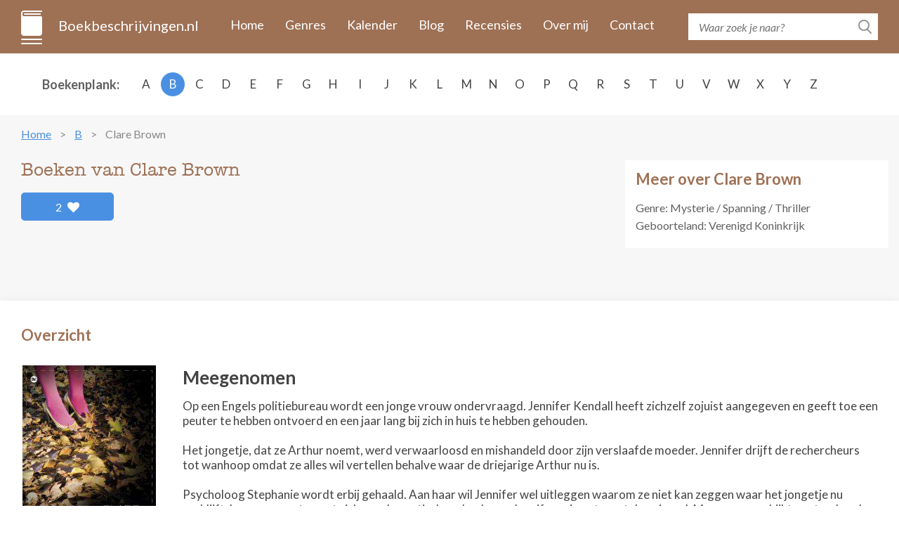

--- FILE ---
content_type: text/html; charset=UTF-8
request_url: https://www.boekbeschrijvingen.nl/brown-clare/brown.html
body_size: 5274
content:
<!DOCTYPE html>
<html lang="en">
<head>
    <meta charset="utf-8" />
	<title>De boeken van Clare Brown op volgorde - Boekbeschrijvingen.nl</title>
	
    <meta name="description" content="Alle boeken van Clare Brown in één overzicht met boekomslag, flaptekst en publicatie historie. Inclusief informatie over de series en de volgorde van de boeken.">
    <meta http-equiv="X-UA-Compatible" content="IE=edge" />
    <meta name="viewport" content="width=device-width, initial-scale=1.0, maximum-scale=1.0, user-scalable=0" />
    <link rel="shortcut icon" href="/img/favicon.png" />	
	<meta name="format-detection" content="telephone=no">

    <link rel="stylesheet" href="https://maxcdn.bootstrapcdn.com/bootstrap/3.3.7/css/bootstrap.min.css" integrity="sha384-BVYiiSIFeK1dGmJRAkycuHAHRg32OmUcww7on3RYdg4Va+PmSTsz/K68vbdEjh4u" crossorigin="anonymous" />
    <link href="https://fonts.googleapis.com/css?family=Lato:400,400i,700,700i&amp;subset=latin-ext" rel="stylesheet" />
    <link href="/css/fontawesome.css" rel="stylesheet" />
    <link href="/css/jquery.scrollbar.css" rel="stylesheet" />
    <link href="/css/main.css?ver=2019-10-31" rel="stylesheet" />
    <link href="/css/_retina.css" rel="stylesheet" />

    <!-- HTML5 shim and Respond.js for IE8 support of HTML5 elements and media queries -->
    <!--[if lt IE 9]>
    <script src="https://oss.maxcdn.com/html5shiv/3.7.2/html5shiv.min.js"></script>
    <script src="https://oss.maxcdn.com/respond/1.4.2/respond.min.js"></script>
    <![endif]-->
    <script src='https://www.google.com/recaptcha/api.js'></script>

<script async src="https://cdn.fuseplatform.net/publift/tags/2/2297/fuse.js"></script>
</head>
  <body>
    <!-- #total-wrap -->
    <div id="total-wrap">
      <div id="main-nav">
        <div class="container clearfix">
          <div id="main-nav-1" class="clearfix">
            <a href="/" class="logo">Boekbeschrijvingen.nl</a>
            <a href="javascript:void(0);" data-target="#main-nav-container" data-toggle="collapse" class="collapsed nav-toggle visible-xs visible-sm">
              <span></span>
              <span></span>
              <span></span>
            </a>
            <div id="main-nav-container" class="collapse">
                <ul>
                                                                        <li><a href="/">Home</a></li>
                                                    <li><a href="/genres.html">Genres</a></li>
                                                    <li><a href="/verschijningskalender.html">Kalender</a></li>
                                                    <li><a href="/blog.html">Blog</a></li>
                                                    <li><a href="/recensies.html">Recensies</a></li>
                                                    <li><a href="/over-ons.html">Over mij</a></li>
                                                    <li><a href="/contact.html">Contact</a></li>
                                                            </ul>
            </div> <!-- #main-nav-container -->
          </div> <!-- #main-nav-1 -->
          <div id="main-nav-2">
              <form action="/zoeken.html">
              <div class="search-form">
                  <input type="text" name="q" class="text-input" placeholder="Waar zoek je naar?" />
                <button type="submit" class="btn-search-submit"></button>
              </div>
            </form>
          </div> <!-- #main-nav-2 -->
        </div> <!-- .container -->
      </div> <!-- #main-nav -->
      <div class="choose-author-wrap">
        <div class="container clearfix">
          <div class="choose-author-label">Boekenplank:</div>
          <div class="choose-author-content">
            <div class="visible-xs visible-sm">
              <div class="choose-author-dropdown">
                <a href="javascript:void(0);" data-toggle="collapse" data-target=".choose-author-dropdown-content" class="choose-author-dropdown-value">Kies</a>
                <div class="choose-author-dropdown-content collapse">
                  <div class="scrollbar-macosx">
                    <ul>
                                                    <li><a href="/a.html">A</a></li>
                                                    <li><a href="/b.html">B</a></li>
                                                    <li><a href="/c.html">C</a></li>
                                                    <li><a href="/d.html">D</a></li>
                                                    <li><a href="/e.html">E</a></li>
                                                    <li><a href="/f.html">F</a></li>
                                                    <li><a href="/g.html">G</a></li>
                                                    <li><a href="/h.html">H</a></li>
                                                    <li><a href="/i.html">I</a></li>
                                                    <li><a href="/j.html">J</a></li>
                                                    <li><a href="/k.html">K</a></li>
                                                    <li><a href="/l.html">L</a></li>
                                                    <li><a href="/m.html">M</a></li>
                                                    <li><a href="/n.html">N</a></li>
                                                    <li><a href="/o.html">O</a></li>
                                                    <li><a href="/p.html">P</a></li>
                                                    <li><a href="/q.html">Q</a></li>
                                                    <li><a href="/r.html">R</a></li>
                                                    <li><a href="/s.html">S</a></li>
                                                    <li><a href="/t.html">T</a></li>
                                                    <li><a href="/u.html">U</a></li>
                                                    <li><a href="/v.html">V</a></li>
                                                    <li><a href="/w.html">W</a></li>
                                                    <li><a href="/x.html">X</a></li>
                                                    <li><a href="/y.html">Y</a></li>
                                                    <li><a href="/z.html">Z</a></li>
                                            </ul>
                  </div> <!-- .scrollbar-macosx -->
                </div>
              </div> <!-- .choose-author-dropdown -->
            </div> <!-- .visible-xs.visible-sm -->
            <div class="hidden-xs hidden-sm">
              <div class="choose-author-desktop-content">
                    <ul>
                                                                                    <li><a href="/a.html">A</a></li>
                                                                                                                <li><a class="active" href="/b.html">B</a></li>
                                                                                                                <li><a href="/c.html">C</a></li>
                                                                                                                <li><a href="/d.html">D</a></li>
                                                                                                                <li><a href="/e.html">E</a></li>
                                                                                                                <li><a href="/f.html">F</a></li>
                                                                                                                <li><a href="/g.html">G</a></li>
                                                                                                                <li><a href="/h.html">H</a></li>
                                                                                                                <li><a href="/i.html">I</a></li>
                                                                                                                <li><a href="/j.html">J</a></li>
                                                                                                                <li><a href="/k.html">K</a></li>
                                                                                                                <li><a href="/l.html">L</a></li>
                                                                                                                <li><a href="/m.html">M</a></li>
                                                                                                                <li><a href="/n.html">N</a></li>
                                                                                                                <li><a href="/o.html">O</a></li>
                                                                                                                <li><a href="/p.html">P</a></li>
                                                                                                                <li><a href="/q.html">Q</a></li>
                                                                                                                <li><a href="/r.html">R</a></li>
                                                                                                                <li><a href="/s.html">S</a></li>
                                                                                                                <li><a href="/t.html">T</a></li>
                                                                                                                <li><a href="/u.html">U</a></li>
                                                                                                                <li><a href="/v.html">V</a></li>
                                                                                                                <li><a href="/w.html">W</a></li>
                                                                                                                <li><a href="/x.html">X</a></li>
                                                                                                                <li><a href="/y.html">Y</a></li>
                                                                                                                <li><a href="/z.html">Z</a></li>
                                                                        </ul>
              </div>
            </div> <!-- .hidden-xs.hidden-sm -->
          </div> <!-- .choose-author-content -->
        </div> <!-- .container -->
      </div> <!-- .choose-author-wrap -->
      <div class="page-content">
        <div class="container">
            <div class="crumbtrail">
    <ul>
                                    <li><a href="/">Home</a></li>
                                                <li><a href="/b.html">B</a></li>
                                                <li><span>Clare Brown</span></li>
                        </ul>
</div> <!-- .crumbtrail -->
                                <div class="clearfix">
                        <div class="book-content-1-left">
                            <h1>Boeken van Clare Brown</h1>
                            <div id="author-likes">
                                                                    <a href="#" id="author-likes-button" data-author-id="408" data-author-likes="2" class="btn-like pull-left">2 <span class="fas fa-heart"></span></a>
                                                            </div>
                            <div></div>
                        </div> <!-- .book-content-1-left -->
                                                                            <div class="book-content-1-right">
                                <div class="search-result-group-title">Meer over Clare Brown</div>
                                                                    <p>
                                    Genre: Mysterie / Spanning / Thriller                                    </p>
                                                                                                    
                                                                    <p>Geboorteland: Verenigd Koninkrijk</p>
                                                                                                                            </div> <!-- .book-content-1-right -->
                                            </div> <!-- .clearfix -->
				        <br>
<div id="publift_book_header">
  <!-- 71161633/book_header/book_header -->
  <div data-fuse="22258963827"></div>
</div>
                    
                                                    <div class="blog-content clearfix">
                        <h2 class="search-result-group-title">Overzicht</h2>
                        <div>
                                                            <div class="search-result-group" id="2248">
                                <div class="clearfix">
                                    <div class="blog-item-title visible-xs"><span>Meegenomen</span></div>
									<div class="book-single-left">
                                    <span class="book-single-picture">
                                      <img src="/images/2248/meegenomen.jpg" alt="Meegenomen" class="img-responsive" />
                                    </span>
                                                                                                                        <div  id="book-buy-now-2248" class="books-list-buy-now">
                                            </div> <!-- .books-list-buy-now -->
                                                                                                                <div class="book-likes">
                                                                                    <a href="#" class="book-likes-button btn-like pull-left" data-book-id="2248" data-book-likes="1">1 <span class="fas fa-heart"></span></a>
                                                                            </div>
                                  </div> <!-- .book-single-left -->
                                  <div class="book-single-right">
                                    <div class="book-collapsible-content-2" id="book-expand-2248">
                                        <div class="book-single-content">
                                            <div class="blog-item-title hidden-xs"><span>Meegenomen</span></div>
                                            <div>Op een Engels politiebureau wordt een jonge vrouw ondervraagd. Jennifer Kendall heeft zichzelf zojuist aangegeven en geeft toe een peuter te hebben ontvoerd en een jaar lang bij zich in huis te hebben gehouden.<div><br></div><div>Het jongetje, dat ze Arthur noemt, werd verwaarloosd en mishandeld door zijn verslaafde moeder. Jennifer drijft de rechercheurs tot wanhoop omdat ze alles wil vertellen behalve waar de driejarige Arthur nu is.<div><br></div><div>Psycholoog Stephanie wordt erbij gehaald. Aan haar wil Jennifer wel uitleggen waarom ze niet kan zeggen waar het jongetje nu verblijft. Langzaam ontvouwt zich een dramatisch verhaal over Jennifers eigen troosteloze jeugd. Maar waarom kijkt ze steeds vaker op de klok?</div></div></div>
                                                                                    </div> <!-- .book-single-content -->
                                                                                                                                                                    <div class="book-single-bottom clearfix">
                                                <div class="book-single-bottom-right">
                                                    <span class="bsbr-label">Schrijver:</span> <span class="bsbr-value">Clare Brown</span>
                                                    <br />
                                                                                                        <span class="bsbr-label">Oorspronkelijke titel:</span> <span class="bsbr-value">Mothers' day</span>
                                                    <br />
                                                                                                                                                            <span class="bsbr-label">Eerste uitgave:</span> <span class="bsbr-value">2011</span>
                                                    <br />
                                                                                                                                                            <span class="bsbr-label">ISBN/EAN:</span> <span class="bsbr-value">9789044332360</span>
                                                    <br />
                                                                                                                                                                                                                                                                                <span class="bsbr-label">Uitgever:</span> <a target="_blank" class="bsbr-value" rel="nofollow" href="/out/publisher/22.html">The House of Books</a>
                                                                                                                                                            </div> <!-- .book-single-bottom-right -->
                                            </div> <!-- .book-single-bottom -->
                                                                            </div> <!-- .book-collapsible-content -->
                                  </div> <!-- .book-single-right -->
                                </div> <!-- .clearfix -->
                                </div> <!-- .search-result-group -->
                                                    </div>
                    </div> <!-- .blog-content -->
                                <br>
<div id="publift_book_footer">
  <!-- 71161633/book_footer/book_footer -->
  <div data-fuse="22258963833"></div>
</div>
                                  </div> <!-- .container -->
      </div> <!-- .page-content -->
        <div id="page-loader"></div>

    </div> <!-- #total-wrap -->
    <div id="footer">
              <div id="footer-1">
        <div class="container">
          <div class="row">
            <div class="footer-col col-sm-4">
              <h3>Populaire schrijvers</h3>
              <ul>
                                            <li><a href="/mcfadden-freida/mcfadden.html">McFadden, Freida</a></li>
                                            <li><a href="/arlidge-mj/arlidge.html">Arlidge, M.J.</a></li>
                                            <li><a href="/slaughter-karin/slaughter.html">Slaughter, Karin</a></li>
                                            <li><a href="/coben-harlan/coben.html">Coben, Harlan</a></li>
                                            <li><a href="/baldacci-david/baldacci.html">Baldacci, David</a></li>
                                  </ul>
            </div> <!-- .footer-col -->
            <div class="footer-col col-sm-4">
              <h3>Nieuwe schrijvers</h3>
              <ul>
                                            <li><a href="/leffler-maggie/leffler.html">Leffler, Maggie</a></li>
                                            <li><a href="/mccracken-elizabeth/mccracken.html">Mccracken, Elizabeth</a></li>
                                            <li><a href="/kelly-2-julia/kelly-2.html">Kelly (2), Julia</a></li>
                                            <li><a href="/kashino-marisa/kashino.html">Kashino, Marisa</a></li>
                                            <li><a href="/thompson-shailee/thompson.html">Thompson, Shailee</a></li>
                                  </ul>
            </div> <!-- .footer-col -->
            <div class="footer-col col-sm-4">
              <h3>Populaire boeken</h3>
              <ul>
                                            <li><a href="/sabard-clarisse/sabard.html#34786">Sabard, Clarisse</a> <span class="footer-author-note">- Flora's erfenis</span></li>
                                            <li><a href="/mcfadden-freida/mcfadden.html#34180">McFadden, Freida</a> <span class="footer-author-note">- De crash</span></li>
                                            <li><a href="/horst-jorn-lier-fjell-jan-erik/horst-fjell.html#34217">Horst, Jørn Lier &amp; Jan-Erik, Fjell</a> <span class="footer-author-note">- De schreeuw</span></li>
                                            <li><a href="/mcfadden-freida/mcfadden.html#35030">McFadden, Freida</a> <span class="footer-author-note">- De draagmoeder</span></li>
                                            <li><a href="/mcfadden-freida/mcfadden.html#31119">McFadden, Freida</a> <span class="footer-author-note">- De hulp</span></li>
                                  </ul>
            </div> <!-- .footer-col -->
          </div> <!-- .row -->
        </div> <!-- .container -->
      </div> <!-- #footer-1 -->
              <div id="footer-2">
        <div class="container">
            <p>Copyright © 2026 <a href="https://www.boekbeschrijvingen.nl/">Boekbeschrijvingen.nl</a></p>
            <div class="fotter-2-resources"><a href="/uitgeverijen.html">Uitgeverijen</a></div>
        </div> <!-- .container -->
<div id="publift_desk_footer_placeholder"></div>
<div id="publift_desk_footer_sticky" style="position: fixed; bottom: 0; left: 0; right: 0;">
  <!-- 71161633/desk_footer_sticky_/desk_footer_sticky  -->
  <div data-fuse="22258963719"></div>
</div>
<script>
  window.setInterval(publift_desk_footer_height, 1000);
  function publift_desk_footer_height() {
    $('#publift_desk_footer_placeholder').css('height', $('#publift_desk_footer_sticky').css('height'));
  }
</script>
<div id="publift_mob_footer_placeholder"></div>
<div id="publift_mob_footer_sticky" style="position: fixed; bottom: 0; left: 0; right: 0;">
  <!-- 71161633/mob_footer_sticky/mob_footer_sticky -->
  <div data-fuse="22258963818"></div>
</div>
<script>
  window.setInterval(publift_mob_footer_height, 1000);
  function publift_mob_footer_height() {
    $('#publift_mob_footer_placeholder').css('height', $('#publift_mob_footer_sticky').css('height'));
  }
</script>
      </div> <!-- #footer-2 -->
    </div> <!-- #footer -->

    <!-- To detect which environment we are in -->
    <div id="environment-xs" class="visible-xs"></div>
    <div id="environment-sm" class="visible-sm"></div>
    <div id="environment-md" class="visible-md"></div>
    <div id="environment-lg" class="visible-lg"></div>

    <script src="https://code.jquery.com/jquery-3.2.1.min.js" integrity="sha256-hwg4gsxgFZhOsEEamdOYGBf13FyQuiTwlAQgxVSNgt4=" crossorigin="anonymous"></script>
    <script src="https://maxcdn.bootstrapcdn.com/bootstrap/3.3.7/js/bootstrap.min.js" integrity="sha384-Tc5IQib027qvyjSMfHjOMaLkfuWVxZxUPnCJA7l2mCWNIpG9mGCD8wGNIcPD7Txa" crossorigin="anonymous"></script>
    <script src="//cdnjs.cloudflare.com/ajax/libs/jquery-form-validator/2.3.26/jquery.form-validator.min.js"></script>
    <script src="/js/jquery-ui.min.js"></script>
    <script src="/js/jquery.scrollTo.js"></script>
    <script src="/js/jquery.bxslider-responsive.js"></script>
    <script src="/js/jquery.autosize.js"></script>
    <script src="/js/jquery.scrollbar.js"></script>
    <script src="/js/main.js?ver=2019-10-28"></script>
	
	<!-- Global site tag (gtag.js) - Google Analytics -->
	<script async src="https://www.googletagmanager.com/gtag/js?id=UA-82761028-5"></script>
	<script>
	  window.dataLayer = window.dataLayer || [];
	  function gtag(){dataLayer.push(arguments);}
	  gtag('js', new Date());
	  gtag('config', 'UA-82761028-5', { 'anonymize_ip': true });
	  gtag('config', 'AW-875251980');
	</script>
  </body>
</html><script>
var isBolcomApiCall = false;

$(function() {
    var bookId = 2248;
    var params = {"book_id": bookId, "amount": 1};
    $.get("/books/add_visitor_hits", params);
    
    if (isBolcomApiCall) {
        $('.loader').show();

        var params = {'author_id': 408};

        $.get("/authors/get_book_prices", params, function(data) {
            $.each(JSON.parse(data), function(key, bookData) {
                var bookId = bookData.book_id;
                var bookOutUrl = bookData.book_out_url;
                var bookPrice = bookData.book_price;

                if (bookPrice !== null && typeof bookPrice !== "undefined" && bookPrice !== "" && bookPrice.length !== 0) {
                    $('#book-buy-now-' + bookId).html('<a rel="nofollow" target="_blank" href="' + bookOutUrl + '" class="btn-buy-now">Koop Nu €' + bookPrice + '</a>');
                } else {
                    $('#book-buy-now-' + bookId).html('');
                }

                $('.loader').hide();
            });
        });
    }
    
    $('#author-likes-button').click(function(event) {
        event.preventDefault();
        var current = this;
        
        var authorId = $(current).data('author-id');
        var authorLikes = $(current).data('author-likes');
        var params = {"author_id": authorId};
        
        $.get("/authors/add_likes", params, function(data) {
            var likes = authorLikes + 1;
            $(current).replaceWith($('<span class="btn-like pull-left">' + likes + ' <span class="fas fa-heart"></span>' + '</span>'));
        });
    });
    
    $('.book-likes-button').click(function(event) {
        event.preventDefault();
        var current = this;
        
        var bookId = $(current).data('book-id');
        var bookLikes = $(current).data('book-likes');
        var params = {"book_id": bookId};
        
        $.get("/books/add_likes", params, function(data) {
            var likes = bookLikes + 1;
            $(current).replaceWith($('<span class="btn-like pull-left">' + likes + ' <span class="fas fa-heart"></span>' + '</span>'));
        });
    });
    
});    
</script>
<style>
.loader {
    border: 16px solid #f3f3f3; /* Light grey */
    border-top: 16px solid #3498db; /* Blue */
    border-radius: 50%;
    width: 15px;
    height: 15px;
    animation: spin 2s linear infinite;
    margin: 5px auto;
}

@keyframes spin {
    0% { transform: rotate(0deg); }
    100% { transform: rotate(360deg); }
}
</style>



--- FILE ---
content_type: text/html; charset=utf-8
request_url: https://www.google.com/recaptcha/api2/aframe
body_size: -86
content:
<!DOCTYPE HTML><html><head><meta http-equiv="content-type" content="text/html; charset=UTF-8"></head><body><script nonce="CDIE-TJdh3mnVQksXg1f-g">/** Anti-fraud and anti-abuse applications only. See google.com/recaptcha */ try{var clients={'sodar':'https://pagead2.googlesyndication.com/pagead/sodar?'};window.addEventListener("message",function(a){try{if(a.source===window.parent){var b=JSON.parse(a.data);var c=clients[b['id']];if(c){var d=document.createElement('img');d.src=c+b['params']+'&rc='+(localStorage.getItem("rc::a")?sessionStorage.getItem("rc::b"):"");window.document.body.appendChild(d);sessionStorage.setItem("rc::e",parseInt(sessionStorage.getItem("rc::e")||0)+1);localStorage.setItem("rc::h",'1769026567288');}}}catch(b){}});window.parent.postMessage("_grecaptcha_ready", "*");}catch(b){}</script></body></html>

--- FILE ---
content_type: text/plain
request_url: https://rtb.openx.net/openrtbb/prebidjs
body_size: -86
content:
{"id":"07b8bb22-aa17-4211-be79-c4780a80cbe0","nbr":0}